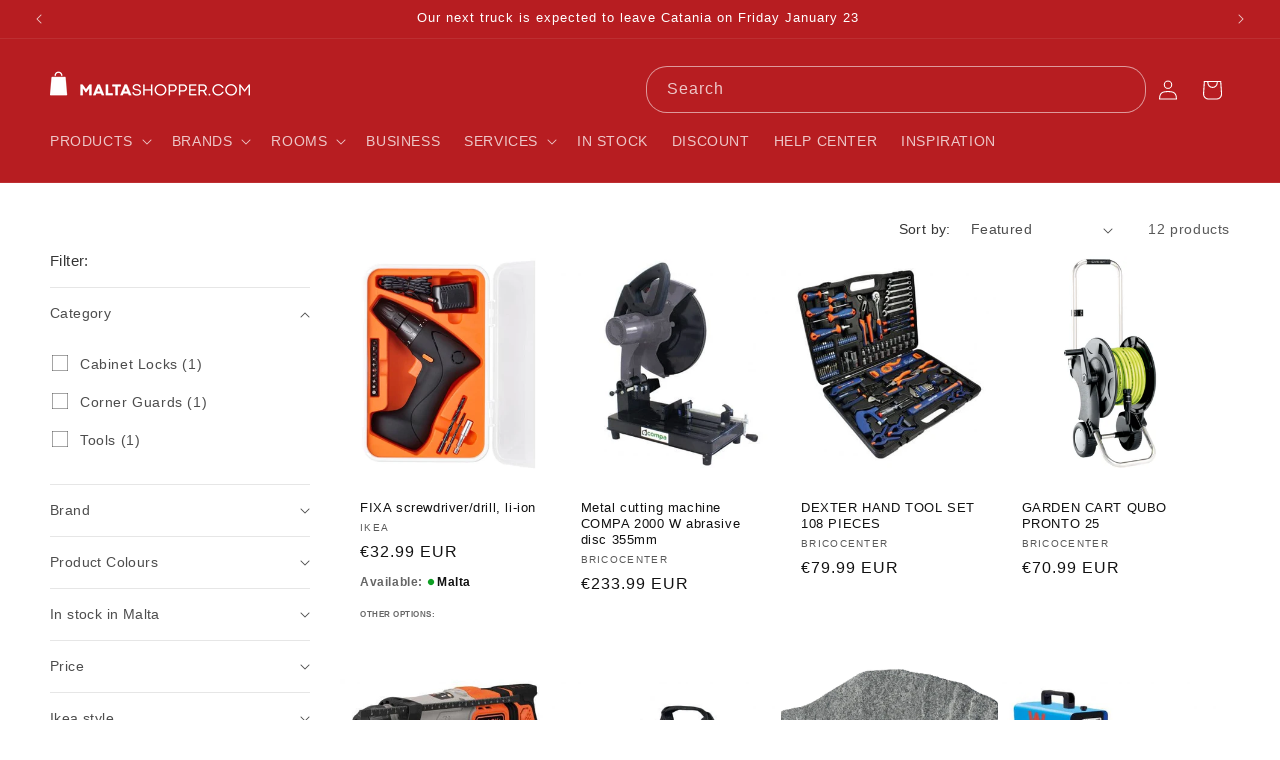

--- FILE ---
content_type: text/css
request_url: https://maltashopper.com/cdn/shop/t/136/assets/mrk.css?v=180211051533136983881764620473
body_size: 67
content:
.mrk-columns-flex{display:flex;gap:20px}.mrk-column-item{min-width:calc(33.33% - 13.333px)}.mrk-columns-flex-wrapper{overflow:auto}.mrk-scroll-bar{overflow:auto;padding-bottom:30px}.mrk-column-item{background:var(--bg)}.mrk-arrow-btn{background:var(--color);height:56px;width:56px;display:flex;align-items:center;justify-content:center;margin-top:30px;border-radius:999px}.mrk-arrow-btn svg{fill:var(--arrow-bg)}.mrk-column-content{padding:32px}.mrk-column-content h3{margin-top:0}.mrk-column-content *{color:var(--color)}.mrk-scroll-bar::-webkit-scrollbar{width:100%;height:4px}.mrk-scroll-bar::-webkit-scrollbar-track{background:rgb(var(--colour-neutral-3, 223, 223, 223));border-radius:4px}.mrk-scroll-bar::-webkit-scrollbar-thumb{will-change:transform;background:rgb(var(--colour-neutral-7, 17, 17, 17));border-radius:4px;height:2px;cursor:grab;transition:height .2s ease-in-out}.mrk-scroll-bar::-webkit-scrollbar-thumb:hover{height:4px}.mrk-scroll-bar::-webkit-scrollbar-thumb:active{height:8px}.mrk-scroll-bar::-moz-scrollbar{display:none}.mrk-image-grid-item:first-child{grid-column:1 / 3;grid-row:1 / 2}.mrk-image-grid-item:nth-child(2){grid-column:1 / 2;grid-row:2 / 5}.mrk-image-grid-item:nth-child(3){grid-column:2 / 3;grid-row:2 / 8}.mrk-image-grid-item:nth-child(4){grid-column:1 / 2;grid-row:5 / 8}@media (min-width: 56.25em){.mrk-image-grid-item:first-child{grid-column:1 / 8;grid-row:1 / 5}.mrk-image-grid-item:nth-child(2){grid-column:8 / 12;grid-row:1 / 5}.mrk-image-grid-item:nth-child(3){grid-column:12 / 16;grid-row:1 / 3}.mrk-image-grid-item:nth-child(4){grid-column:12 / 16;grid-row:3 / 5}}.mrk-grid-image-inner img{width:100%;height:100%;object-fit:cover}.mrk-grid-image-inner{height:100%;position:relative}.mrk-abs-content{position:absolute;bottom:0;width:100%;left:0;text-align:var(--align);padding:30px}.mrk-grid-inner{gap:4px}.mrk-grid-item .pub__shoppable-image__aspect-constraint,.mrk-grid-item .pub__aspect-ratio-box{height:100%}.mrk-grid-wrapper.mrk-grid-inner{grid-template-rows:auto repeat(6,1fr)}.mrk-image-grid{padding:30px 0}@media (min-width: 769px){.mrk-grid-wrapper.mrk-grid-inner{grid-template-rows:auto repeat(2,1fr)}.mrk-image-grid{padding:40px 0}}@media (max-width: 769px){.mrk-column-item{min-width:100%}.hnf-carousel .hnf-btn.hnf-carousel__button:not(.hnf-carousel__button--hidden){display:block;opacity:1;visibility:visible}.mrk-multi-columns-wrapper{margin-bottom:30px}.mrk-scroll-bar{padding-bottom:20px}.mrk-grid-item{overflow:hidden}.hnf-dropdown{left:0;min-width:0;max-width:100%}.hnf-dropdown .hnf-list-box__body>div{flex-direction:column}.hnf-dropdown ul{min-width:0;width:100%;margin-top:0;padding-inline:20px 20px;padding-block:8px}.hnf-dropdown ul.hnf-dropdown__columns{width:100%;padding-bottom:5px;margin-bottom:0;columns:2}.hnf-dropdown .hnf-card{width:100%;margin:0}.hnf-dropdown .hnf-list-box__body{padding-bottom:0}}.mrk-arrow-btn.mrk-square{border-radius:0}.mrk-arrow-btn.mrk-rectangle{border-radius:0;min-width:120px}.pub__teaser__info-container h2{margin:0}.pub__teaser__info-container .rich-text__text{margin-bottom:20px}.mrk-tool-tip-title{margin:0 0 5px;font-size:12px}.mrk-tooltip-wrapper{width:100%;padding-top:15px}.mrk-tooltip-wrapper img{max-height:100px;width:100%;object-fit:contain;margin-bottom:10px}.mrk-product-info-tooltip{background:#f5f5f5;padding:10px}.mrk-tooltip-price{font-weight:700;color:#000}.mrk-tool-tip-title{color:#000}
/*# sourceMappingURL=/cdn/shop/t/136/assets/mrk.css.map?v=180211051533136983881764620473 */


--- FILE ---
content_type: text/css
request_url: https://maltashopper.com/cdn/shop/t/136/assets/mrk-tabs-gallery.css?v=77018271645715482791764620472
body_size: 32
content:
.ofeed-thumbnail-grid{display:grid;grid-template-columns:repeat(4,minmax(0,1fr));grid-column-gap:12px;grid-row-gap:12px;grid-auto-flow:row dense;grid-auto-rows:1fr}@media (min-width: 37.5em){.ofeed-thumbnail-grid{grid-template-columns:repeat(6,minmax(0,1fr));grid-column-gap:16px;grid-row-gap:16px}}@media (min-width: 56.25em){.ofeed-thumbnail-grid{grid-template-columns:repeat(6,minmax(0,1fr));grid-column-gap:20px;grid-row-gap:20px}}.ofeed-thumbnail-grid{overflow-x:hidden}.ofeed-thumbnail-grid__item{grid-column:span 3;grid-row:span 4}.ofeed-thumbnail-grid__item{position:relative;min-width:1px;min-height:1px;grid-column:span 2;grid-row:span 4}@media (min-width: 56.25em){.ofeed-thumbnail-grid__item{grid-column:span 2}}.ofeed-thumbnail-grid__item--square{grid-row:span 3}.ofeed-thumbnail-grid__item-inner{width:100%;display:flex;height:100%}.ofeed-thumbnail-grid__item-inner{position:relative;transition:opacity .3s ease-in-out}.ofeed-skeleton{line-height:inherit;cursor:progress;background-color:rgb(var(--colour-neutral-3, 223, 223, 223));background-image:linear-gradient(90deg,rgba(var(--colour-neutral-1, 255, 255, 255),0) 40%,rgba(var(--colour-neutral-2, 245, 245, 245),.5),rgba(var(--colour-neutral-1, 255, 255, 255),0) 60%);background-repeat:no-repeat;background-position:100% 0;background-size:250% 100%;animation:ofeed-shine 2s infinite}.ofeed-skeleton{aspect-ratio:1;display:block!important}@keyframes ofeed-shine{to{background-position:0 100%}}.ofeed-skeleton:after{content:"\200b"}.ofeed-thumbnail-grid__item--square .pub__aspect-ratio-box[class*=to-portrait-from-lg]{padding-bottom:100%}.mrk-load-more-wrapper{margin:40px 0;text-align:center}.mrk-load-more{position:relative;background:none;padding:8px 24px;line-height:1.4285714286;font-weight:700;text-align:center;display:inline-flex;border-radius:64px;cursor:pointer;outline:0;vertical-align:top;color:rgb(var(--colour-text-and-icon-1, 17, 17, 17));text-decoration:none;border:1px solid}.tab-btn-item{position:relative;font-size:var(--size);white-space:nowrap;line-height:1.4285714286;font-weight:700;text-align:center;display:inline-flex;cursor:pointer;outline:0;vertical-align:top;border-radius:64px;transition-property:opacity,transform;transition-duration:.25s;transition-timing-function:cubic-bezier(.4,0,.4,1);justify-content:center;align-items:center;min-height:40px;padding:0 24px;color:rgb(var(--colour-text-and-icon-1, 17, 17, 17));background:rgb(var(--colour-interactive-secondary-bg-default, 245, 245, 245));border:1px solid transparent}.btns-tab-flex{display:flex;gap:10px}.tab-btn-item.mrk-tab-active{border-color:#000}.mrk-tabs-nav-btns-wrapper .mrk-scroll-bar{padding-bottom:0}.mrk-tabs-nav-btns-wrapper .mrk-scroll-bar::-webkit-scrollbar{display:none}.mrk-tabs-nav-btns-wrapper .hnf-carousel__button .hnf-btn__inner{min-height:30px;width:30px}.mrk-tabs-nav-btns-wrapper .hnf-carousel{margin-bottom:20px}
/*# sourceMappingURL=/cdn/shop/t/136/assets/mrk-tabs-gallery.css.map?v=77018271645715482791764620472 */


--- FILE ---
content_type: text/javascript
request_url: https://cdn.shopify.com/extensions/019ab4e3-4b75-7bfd-b956-5ce109826e32/cart-save-and-share-215/assets/save-carts.js
body_size: 4300
content:
const baseurl = "https://savecart.addify-app.com";
const shopName = Shopify.shop;
// console.log("ShopUrl : ", shopUrl);

console.log('%cCart save & share V - 215 PU.H-Dev', 'color:steelblue; font-size:1rem; font-weight:bold;');

let adfStoreCurrency = document.getElementById('adf-store-currency-symbol').value;
let adfCompanyId = document.getElementById('adf-company-location-current');
if (adfCompanyId) {
  console.log('company : H.Dev : ', adfCompanyId.value);
}
let exchangeRate = Shopify.rate

fetch(baseurl + "/api/app-settings?shopName=" + shopName + "")
  .then((response) => response.json())
  .then((records) => {
    // console.log("Data App Embed Block: ", records);
    // console.log(records["data"]["app_status"]);

    // let mainDiv = document.getElementById("app-first-div");  // custom.js ma already hua wa ager yahan bhi kia to null dyga save-cart page mai
    // if (records["data"]["app_status"] == 1) {
    //   mainDiv.style.display = "block";
    // }
    if (records["data"] != null && records["data"]["app_status"] == 1) {

      if (records["data"]["cart_save_page_link"] != null) {
        var customerId = document.getElementById("customerId");
        // console.log("sss : ", customerId.value);
        if (customerId.value != "") {
          // for when cunstomer is not login and console is show error custumerid is null
          var saveCartpageLink = records["data"]["cart_save_page_link"];

          if (records["data"]["app_status"] != 0) {
            // let headerIcons = document.getElementsByClassName("header__icons");
            // let html =
            //   '<div id="save-cart-main-div" class="save-cart-container"><a href="' +
            //   records["data"]["cart_save_page_link"] +
            //   '" class="save-cart-font"><i class="fa-solid fa-cart-arrow-down"></i></a></div>';
            // headerIcons[0].insertAdjacentHTML("beforeend", html); // for navigation icon

            var viewSaveCartButtonText = document.getElementById(
              "view-save-cart-button-text"
            );

            var viewSaveCartButtonHTML =
              '<div id="view-cartButton" class="" style="display: inline-block;"><a style="padding: 0px 4px;" href=' +
              records["data"]["cart_save_page_link"] +
              ' ><button style="background-color: ' +
              viewSaveCartButtonText.getAttribute("color-name") +
              '; color:' +
              viewSaveCartButtonText.getAttribute("color-text-name") +
              'font-size: ' +
              viewSaveCartButtonText.getAttribute("button-font-size") +
              'px"  class="cart-buttons padding-class">' +
              viewSaveCartButtonText.innerHTML +
              "</button></a></div>";

            var buttonAppend = document.getElementById("openShCard");
            if (buttonAppend != null) {
              buttonAppend.insertAdjacentHTML(
                "afterend",
                viewSaveCartButtonHTML
              );
            }

            let shareCartButtonState = document.getElementById('adcs-get-button-state');
            console.log('value ', shareCartButtonState.innerHTML);
            if (shareCartButtonState.innerHTML == 'disable') {
              document.getElementById('view-cartButton').style.setProperty('display', 'none', 'important');
            }

          }

          var postCustomerId = {
            customerID: customerId.value,
          };

          fetch(baseurl + "/api/get-save-cart", {
            method: "POST",
            headers: {
              "Content-Type": "application/json",
            },
            body: JSON.stringify(postCustomerId),
          })
            .then((getCustomerIdResponse) => getCustomerIdResponse.json())
            .then((finalSaveCartResponse) => {
              // console.log("Save Card Records by CustomerID",finalSaveCartResponse);
              if (
                window.location.href == saveCartpageLink ||
                window.location.href == saveCartpageLink + "#"
              ) {
                // use hash in url for delete and view href="#"
                let TableSaveCart = document.getElementById("cart-save-table"); // id and class from save-cart page in admin side and create static page

                if (TableSaveCart) {
                  TableSaveCart.insertAdjacentHTML('beforebegin', '<div style="text-align: center; background: #79b679; font-size: 25px; margin: 10px 0px; border-radius: 5px; display: none;" id="response-div"></div>'); // for remove div in variable

                  if (finalSaveCartResponse.data.length != 0) {
                    let TableStructure =
                      "<table style='width: 100%;text-align: center;'><thead><tr><th>S.No</th><th>Total Price</th><th>Item Count</th><th>Created At</th><th>Action</th></tr></thead>";
                    TableStructure += "<tbody>";

                    let i = 0;
                    for (let cartList in finalSaveCartResponse.data) {
                      i++;
                      TableStructure +=
                        "<tr id='tr-" +
                        finalSaveCartResponse.data[cartList]["id"] +
                        "'><td>" +
                        i +
                        "</td><td>" + adfStoreCurrency +
                        finalSaveCartResponse.data[cartList]["total_price"] +
                        "</td><td>" +
                        finalSaveCartResponse.data[cartList]["item_count"] +
                        "</td><td>" +
                        finalSaveCartResponse.data[cartList]["current_date"] +
                        "</td><td><a href='#' class='forDeleteCart' data-id='" +
                        finalSaveCartResponse.data[cartList]["id"] +
                        "' title='Delete Cart' style='margin: 0px 15px;' ><i class='fa-solid fa-trash' style='pointer-events: none;' ></i></a>   <a href='#'  class='forShowCart'  data-id='" +
                        finalSaveCartResponse.data[cartList]["id"] +
                        "' title='View Cart'><i class='fa-solid fa-eye' style='pointer-events: none;'></i></a>   </td></tr>";
                    }

                    TableStructure += "</tbody></table>";
                    TableSaveCart.innerHTML = TableStructure;

                    if (Shopify.shop == 'ecatering-rg-distributors.myshopify.com') {
                      TableSaveCart.style.setProperty("border", "1px solid black", "important");
                    }


                  } else {
                    var TableStructureAlert = "<h1>Sorry. You dont have any save cart yet...</h1>";
                    TableSaveCart.innerHTML = TableStructureAlert;
                  }

                  if (Shopify.shop == 'ecatering-rg-distributors.myshopify.com') {
                    TableSaveCart.style.setProperty("display", "block", "important");
                    TableSaveCart.style.setProperty("text-align", "center", "important");
                    console.log('property added');
                  }


                }
              } else if (window.location.href == window.origin + "/account" || window.location.href == window.origin + "/account#") {
                var AccountPageAppend =
                  document.getElementsByClassName("customer__title");

                htmlAccountPageDiv =
                  '<h2>Your Saved Carts</h2><div style="text-align: center; background: #79b679; font-size: 25px; width:50%;margin-bottom:7px; border-radius: 5px; display: none;" id="response-div"></div><div class="save-carts-table" id="cart-save-table"></div>';
                AccountPageAppend[0].insertAdjacentHTML(
                  "afterend",
                  htmlAccountPageDiv
                );

                let AccountSaveCarts =
                  document.getElementById("cart-save-table");

                if (finalSaveCartResponse.data.length != 0) {
                  let TableStructure =
                    "<table style='width: 50%;text-align: center;'><thead><tr><th style='text-align: center;font-weight: bold;'   >S.No</th><th style='text-align: center;font-weight: bold;'  >Total Price</th><th style='text-align: center;font-weight: bold;'  >item Count</th><th style='text-align: center;font-weight: bold;'  >Created At</th><th style='text-align: center;font-weight: bold;'  >Action</th></tr></thead>";
                  TableStructure += "<tbody>";

                  let i = 0;
                  for (let cartList in finalSaveCartResponse.data) {
                    i++;
                    TableStructure +=
                      "<tr id='tr-" +
                      finalSaveCartResponse.data[cartList]["id"] +
                      "'><td  style='text-align: center;'   >" +
                      i +
                      "</td><td style='text-align: center;'>" + adfStoreCurrency +
                      finalSaveCartResponse.data[cartList]["total_price"] +
                      "</td><td style='text-align: center;'   >" +
                      finalSaveCartResponse.data[cartList]["item_count"] +
                      "</td><td  style='text-align: center;'  >" +
                      finalSaveCartResponse.data[cartList]["current_date"] +
                      "</td><td  style='text-align: center;'  ><a href='#' class='forDeleteCart' data-id='" +
                      finalSaveCartResponse.data[cartList]["id"] +
                      "' title='Delete Cart' style='margin: 0px 15px;' ><i class='fa-solid fa-trash' style='pointer-events: none;' ></i></a>   <a href='#'  class='forShowCart'  data-id='" +
                      finalSaveCartResponse.data[cartList]["id"] +
                      "' title='View Cart'><i class='fa-solid fa-eye' style='pointer-events: none;'></i></a>   </td></tr>";
                  }

                  TableStructure += "</tbody></table>";
                  AccountSaveCarts.innerHTML = TableStructure;
                } else {
                  var TableStructureAlert =
                    "<h1>Sorry. You dont have any save cart yet...</h1>";
                  AccountSaveCarts.innerHTML = TableStructureAlert;
                }
              }
            })
            .catch((error) => {
              console.log("Post CustomerID API Error : ", error);
            });
        }
      }
    }
  })
  .catch((error) => {
    console.log("Error :", error);
  });

//  save cart icon app Embed block (save-carts.liquid)

// for delete save-cart by id (data-id)
document.addEventListener("click", function handleClick(event) {
  var hasforDeleteCart = event.target.classList.contains("forDeleteCart");
  // alert("This div contains 'for-delete-cart' class: " + hasforDeleteCart);

  if (hasforDeleteCart == true) {
    var DeleteCartId = event.target.getAttribute("data-id");
    // alert("Data ID: " + DeleteCartId);

    fetch(baseurl + "/api/delete-save-cart", {
      method: "POST",
      headers: {
        "Content-Type": "application/json",
      },
      body: JSON.stringify({ delete_cart_id: DeleteCartId }),
    })
      .then((responseDeleteCart) => responseDeleteCart.json())
      .then((finalResponceDeleteCart) => {
        // console.log("Delete Cart API : ", finalResponceDeleteCart);

        var row = document.getElementById("tr-" + DeleteCartId);
        row.style.display = "none";

        var responseDiv = document.getElementById("response-div");
        responseDiv.innerHTML = finalResponceDeleteCart.message;
        responseDiv.style.display = "block";

        setTimeout(() => {
          location.reload();
        }, 3000);
      })
      .catch((error) => {
        console.log("Delete CartApi Error : ", error);
      });
  }
});

// for show cart information in popup modal

document.addEventListener("click", function (event) {
  console.log('hereee clicked');

  var hasforShowCart = event.target.classList.contains("forShowCart");
  if (hasforShowCart == true) {
    var SaveCartID = event.target.getAttribute("data-id");

    var saveCartRecordsTable = document.getElementById(
      "save-cart-records-table"
    );
    saveCartRecordsTable.innerHTML = " ";

    var HiddenFieldForCheckout = document.getElementById(
      "for-checkout-SaveCart"
    );
    HiddenFieldForCheckout.value = " ";

    // send request for API ( ID ) for single record

    fetch(baseurl + "/api/save-cart-popup?shopName=" + shopName + "", {
      method: "POST",
      headers: {
        "Content-Type": "applications/json",
      },
      body: JSON.stringify({ save_cart_id: SaveCartID, countryCode: Shopify.country, companyId: adfCompanyId.value }),
    })
      .then((response_save_cart_id) => response_save_cart_id.json())
      .then((finalresponse_save_cart_id) => {
        console.log("save-cart-records-table : ", finalresponse_save_cart_id);

        let formDataForCheckoutHidden = { items: [] };

        // for (let obj in finalresponse_save_cart_id.data) {
        //   if (finalresponse_save_cart_id.data[obj].availableForSale != false) {
        //     formDataForCheckoutHidden.items.push({
        //       id: finalresponse_save_cart_id.data[obj].id.replace(
        //         "gid://shopify/ProductVariant/",
        //         ""
        //       ),
        //       quantity: finalresponse_save_cart_id.data[obj].quantity ? parseInt(finalresponse_save_cart_id.data[obj].quantity.trim(), 10) : 1,
        //     });
        //   }
        // }

        // updated code of properties hammad start here

        for (let obj in finalresponse_save_cart_id.data) {
          let product = finalresponse_save_cart_id.data[obj];

          if (product.availableForSale != false) {
            let variantId = product.id.replace("gid://shopify/ProductVariant/", "");
            let quantity = product.quantity ? parseInt(product.quantity.trim(), 10) : 1;

            let item = {
              id: variantId,
              quantity: quantity,
            };

            let props = finalresponse_save_cart_id.dataWithProperties[variantId];
            item.properties = Array.isArray(props) && props.length === 0 ? null : props;

            formDataForCheckoutHidden.items.push(item);
          }
        }

        // updated code of properties hammad end here


        console.log("New Object for checkout : ", formDataForCheckoutHidden);

        var TableSaveCartRecordsStructure = "";
        for (let items in finalresponse_save_cart_id.data) {
          let product = finalresponse_save_cart_id.data[items];
          let variantId = product.id.replace("gid://shopify/ProductVariant/", "");


          var imageUrl = "";
          if (finalresponse_save_cart_id.data[items]["image"] == null) {
            imageUrl =
              finalresponse_save_cart_id.data[items]["product"][
              "featuredImage"
              ]["url"];
          } else {
            imageUrl = finalresponse_save_cart_id.data[items]["image"]["src"];
          }

          let totalPrice = finalresponse_save_cart_id.data[items]["quantity"] * finalresponse_save_cart_id.data[items]['contextualPricing']["price"]['amount'];

          let sku = '';
          if (Shopify.shop == 'a-smart-blonde.myshopify.com') {
            sku = "<td><p style='font-size: 20px;text-align: center; margin-top: 3rem'>" +
              finalresponse_save_cart_id.data[items]["sku"] +
              "</p></td>";
          } else {
            let adfSkuTh = document.querySelector('.adf-sku-th');
            if (adfSkuTh) {
              adfSkuTh.remove();
            }
          }
          let hdev = '';
          let props = finalresponse_save_cart_id.dataWithProperties[variantId];
          var propertiesToPrint = Array.isArray(props) && props.length === 0 ? null : props;
          if (propertiesToPrint != null) {
            for (let key in propertiesToPrint) {
              if (!key.startsWith('_')) {
                hdev += `${key} : ${propertiesToPrint[key]}<br>`;
              }
            }
          } else {
            hdev = ' ';
          }

          if (Shopify.shop == 'gamesportswear.myshopify.com') {
            var ppProdctPrice = parseFloat(finalresponse_save_cart_id.data[items]['contextualPricing']["price"]['amount']);
            TableSaveCartRecordsStructure +=
              '<tr><td style="width: 55%;"><img loading="eager" src="' +
              imageUrl +
              '" width="100" height="100" /><br> <strong>' +
              finalresponse_save_cart_id.data[items]["product"]["title"] +
              "</strong> <p style='margin: 0px;'>" + adfStoreCurrency + ppProdctPrice.toFixed(2)
              +
              "</p> <p>" + hdev + "</p> </td> " + sku + " <td><p style='font-size: 20px;text-align: center; margin-top: 3rem'>" +
              finalresponse_save_cart_id.data[items]["quantity"] +
              "</p></td>  <td><p style='font-size: 20px;text-align: right; margin-top:3rem' >" + adfStoreCurrency +
              totalPrice.toFixed(2) +
              "</p>  </td>  </tr>";
          } else {

            TableSaveCartRecordsStructure +=
              '<tr><td style="display: flex;"><div style="display: inline-block;width: 35%;text-align: center;margin-top: 15px;"><img loading="eager" src="' +
              imageUrl +
              '" width="100" height="100" /></div>  <div style="margin: 0px 10px;width: 50%; align-self:end;"> <strong>' +
              finalresponse_save_cart_id.data[items]["product"]["title"] +
              "</strong> <p>" + adfStoreCurrency +
              finalresponse_save_cart_id.data[items]['contextualPricing']["price"]['amount'] +
              "</p> <p>" + hdev + "</p> </div> </td> " + sku + " <td><p style='font-size: 20px;text-align: center; margin-top: 3rem'>" +
              finalresponse_save_cart_id.data[items]["quantity"] +
              "</p></td>  <td><p style='font-size: 20px;text-align: center; margin-top:3rem' >" + adfStoreCurrency +
              totalPrice.toFixed(2) +
              "</p>  </td>  </tr>";
          }
        }
        saveCartRecordsTable.innerHTML = TableSaveCartRecordsStructure;
        HiddenFieldForCheckout.value = JSON.stringify(
          formDataForCheckoutHidden
        );
      })
      .catch((error) => {
        console.log("GetSave Cart by ID Api Error : ", error);
      });

    var SaveCartModal = document.getElementById("SaveCartModalPopup");
    SaveCartModal.style.display = "block";

    // var SaveCartModalBody = document.getElementsByClassName(
    //   "save-cart-modal-body"
    // );
    // SaveCartModalBody[0].innerHTML = SaveCartID;

    var spanClose = document.getElementsByClassName("save-cart-close-btn")[0];
    spanClose.onclick = function () {
      SaveCartModal.style.display = "none";

    };
  }
});

// proceed to checkout btn when open modal (start here)

var proceedToCheckoutBtn = document.getElementById("proceed-to-checkoutBtn");
if (proceedToCheckoutBtn != null) {
  proceedToCheckoutBtn.addEventListener("click", function () {
    var HiddenFieldForCheckoutPost = document.getElementById(
      "for-checkout-SaveCart"
    );
    let formData = JSON.parse(HiddenFieldForCheckoutPost.value);
    fetch(window.Shopify.routes.root + "cart/add.js", {
      method: "POST",
      headers: {
        "Content-Type": "application/json",
      },
      body: JSON.stringify(formData),
    })
      .then((response) => response.json())
      .then((finalRes) => {
        // console.log("json parse : ",formData)
        // console.log("Final Res : ", finalRes);
        // if (Shopify.shop != 'anakku-malaysia.myshopify.com') {
        window.location.href = window.origin + "/cart";
        // }
      })
      .catch((error) => {
        console.error("(Proceed checkout btn )Final Res Error:", error);
      });
  });
}

// proceed to checkout btn when open modal (end here)

// Share cart code start here ( also code for static page)

let Adf_settings;
fetch(baseurl + "/api/app-settings?shopName=" + shopName + "")
  .then((responseAppData) => responseAppData.json())
  .then((appSettingsrecordsData) => {
    Adf_settings = appSettingsrecordsData;
    if (Adf_settings["data"] != null && Adf_settings["data"]["app_status"] == 1) {
      if (Adf_settings["data"]["cart_share_page_link"] != null) {
        var regex = new RegExp(
          Adf_settings["data"]["cart_share_page_link"] + "\\?.*"
        );

        if (regex.test(window.location.href)) {
          // ya code same link py chalna chaiye is ma random id ha jo change hoti rehti to regex (regular expression lagaya so usko id sy pehly tak link mil jye ga or code run kr dy ga)
          var mainShareCartDiv = document.getElementById(
            "mainDiv-share-cart-page"
          );

          var IDurl = new URL(window.location.href);
          var sharecartid = IDurl.searchParams.get("sharecartid");
          // console.log('URL Id is = ',sharecartid);

          let shareCartTableStructure =
            "<table style='width: 100%;'><thead><tr><th colspan=3>Product</th><th>Quantity</th><th>Total</th></tr></thead><tbody>";

          fetch(baseurl + "/api/share-cart-page?shopName= " + shopName + "", {
            method: "POST",
            headers: {
              "Content-Type": "applications/json",
            },
            body: JSON.stringify({ shareCardRandomID: sharecartid, countryCode: Shopify.country }),
          })
            .then((shareCartResponce) => shareCartResponce.json())
            .then((finalShareCartResponse) => {
              let ForShareCartCheckoutHidden = { items: [] };

              // for (let item in finalShareCartResponse.data) {
              //   ForShareCartCheckoutHidden.items.push({
              //     id: finalShareCartResponse.data[item]["id"].replace(
              //       "gid://shopify/ProductVariant/",
              //       ""
              //     ),
              //     quantity: finalShareCartResponse.data[item]["quantity"],
              //   });
              // }

              // updated code of properties hammad start here (share cart)

              for (let obj in finalShareCartResponse.data) {
                let product = finalShareCartResponse.data[obj];

                if (product.availableForSale != false) {
                  let variantId = product.id.replace("gid://shopify/ProductVariant/", "");
                  let quantity = finalShareCartResponse.data[obj]["quantity"];

                  let item = {
                    id: variantId,
                    quantity: quantity,
                  };

                  let props = finalShareCartResponse.dataWithProperties[variantId];
                  item.properties = Array.isArray(props) && props.length === 0 ? null : props;

                  ForShareCartCheckoutHidden.items.push(item);
                }
              }

              // updated code of properties hammad end here


              console.log("New Object for checkout : ", ForShareCartCheckoutHidden);



              for (let records in finalShareCartResponse.data) {

                let product = finalShareCartResponse.data[records];
                let variantId = product.id.replace("gid://shopify/ProductVariant/", "");

                var quantity = Number(finalShareCartResponse.data[records]["quantity"]);
                var price = Number(finalShareCartResponse.data[records]['contextualPricing']["price"]['amount']);
                var totalPrice = (quantity * price).toFixed(2);
                console.log('totalPrice : ', totalPrice);

                var imageUrl = "";
                if (finalShareCartResponse.data[records]["image"] == null) {
                  imageUrl =
                    finalShareCartResponse.data[records]["product"][
                    "featuredImage"
                    ]["url"];
                } else {
                  imageUrl =
                    finalShareCartResponse.data[records]["image"]["src"];
                }

                let hdev = '';
                let props = finalShareCartResponse.dataWithProperties[variantId];
                var propertiesToPrint = Array.isArray(props) && props.length === 0 ? null : props;
                if (propertiesToPrint != null) {
                  for (let key in propertiesToPrint) {
                    if (!key.startsWith('_')) {
                      hdev += `${key} : ${propertiesToPrint[key]}<br>`;
                    }
                  }
                } else {
                  hdev = ' ';
                }

                shareCartTableStructure +=
                  "<tr> <td colspan=3><div style='display: flex;'> <div style='display: inline-block;width: 40%;text-align: center;margin-top: 5px;'><img loading='eager' src='" +
                  imageUrl +
                  "' style='width: 100px;height: 65px;' width='' height=''></div>  <div style='margin: 0px 10px;width: 50%;'> <strong>" +
                  finalShareCartResponse.data[records]["product"]["title"] +
                  "</strong> <p>" + adfStoreCurrency +
                  finalShareCartResponse.data[records]['contextualPricing']["price"]['amount'] +
                  "</p> <p>" + hdev + "</p> </div></div></td> <td style='text-align:center;'>" +
                  finalShareCartResponse.data[records]["quantity"] +
                  "</td> <td style='text-align:center;'>" + adfStoreCurrency + totalPrice +
                  "</td> </tr>";
              }

              shareCartTableStructure +=
                "<tr><td colspan='5'><input id='shareCart-checkout' type='hidden' value='" +
                JSON.stringify(ForShareCartCheckoutHidden) +
                "'/> <div style='display: flex;justify-content: center;' class='shareCartTd'> <div style='width:100%;'><button class='cart-buttons' id='proceedBtnShareCart'>Proceed to checkout</button>  </div> </div></td></tr>";

              shareCartTableStructure += "</tbody></table>";

              mainShareCartDiv.innerHTML = shareCartTableStructure;
              ForShareCartChechout();

              if (Shopify.shop == 'ecatering-rg-distributors.myshopify.com') {
                mainShareCartDiv.style.setProperty("display", "block", "important");
                console.log('property added');
              }

            })
            .catch((error) => {
              console.log("ShareCart Id POST : ", error);
            });
        }
      }
    }
  })
  .catch((error) => {
    console.log("App Settingss Share Cart Error :", error);
  });

// setTimeout function because ShareCartProceedToCheckout is undefined so function for forloop execution in fetch funtion and setInnerHTML of shareCartTableStructure
function ForShareCartChechout() {
  var ShareCartProceedToCheckout = document.getElementById(
    "proceedBtnShareCart"
  );

  ShareCartProceedToCheckout.addEventListener("click", function () {
    var HiddenFieldForCheckoutShareCart =
      document.getElementById("shareCart-checkout");

    let formDataShare = JSON.parse(HiddenFieldForCheckoutShareCart.value);
    fetch(window.Shopify.routes.root + "cart/add.js", {
      method: "POST",
      headers: {
        "Content-Type": "application/json",
      },
      body: JSON.stringify(formDataShare),
    })
      .then((responseR) => responseR.json())
      .then((finalResponse) => {
        // console.log("json parse : ",formData)
        // console.log("Final Res : ", finalRes);
        window.location.href = "https://" + shopName + "/cart";
      })
      .catch((error) => {
        console.error("(Proceed checkout ShareCart )Final Res Error:", error);
      });
  });
}

// Share cart code end here ( also code for static page)
